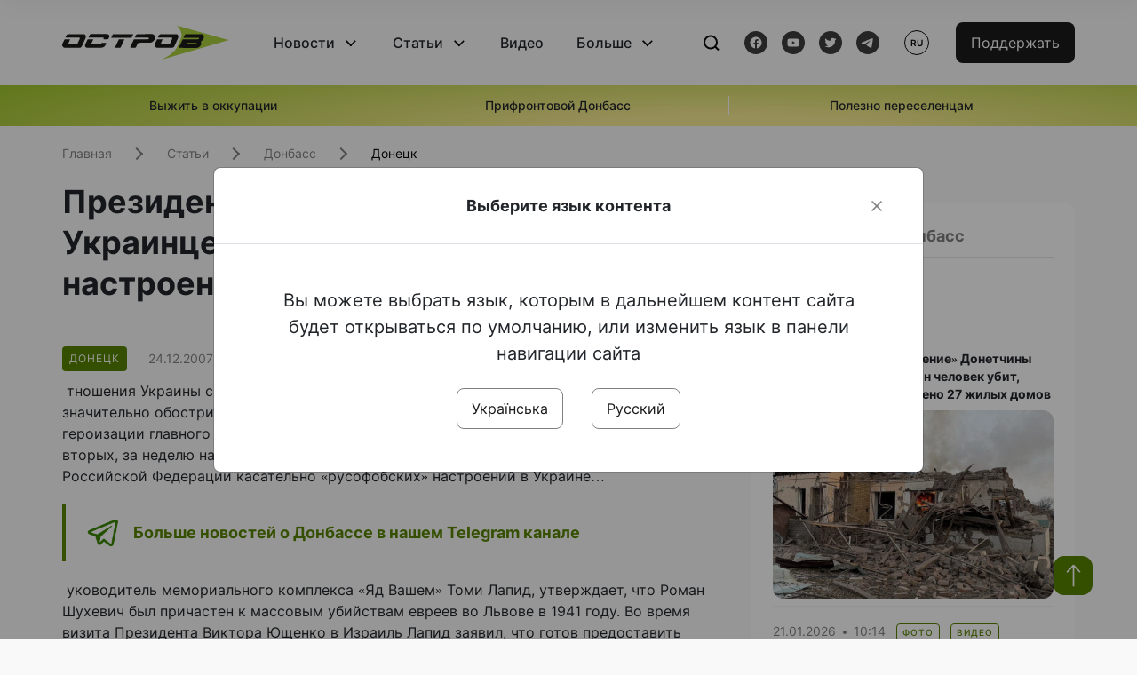

--- FILE ---
content_type: text/html; charset=UTF-8
request_url: https://www.ostro.org/ru/articles/prezydent-myrovogo-kongressa-ukrayntsev-a-lozynskyj-rusofobskye-nastroenyya-estestvenny-i8
body_size: 18895
content:

<!DOCTYPE html>
<html lang="ru">
<head>
    <meta charset="utf-8">
    <meta http-equiv="X-UA-Compatible" content="IE=edge">
    <title>Президент Мирового Конгресса Украинцев А. Лозинский: «Русофобские» настроения естественны…» | ОстроВ</title>
    <link rel="apple-touch-icon" sizes="57x57" href="/favicon/apple-icon-57x57.png">
    <link rel="apple-touch-icon" sizes="60x60" href="/favicon/apple-icon-60x60.png">
    <link rel="apple-touch-icon" sizes="72x72" href="/favicon/apple-icon-72x72.png">
    <link rel="apple-touch-icon" sizes="76x76" href="/favicon/apple-icon-76x76.png">
    <link rel="apple-touch-icon" sizes="114x114" href="/favicon/apple-icon-114x114.png">
    <link rel="apple-touch-icon" sizes="120x120" href="/favicon/apple-icon-120x120.png">
    <link rel="apple-touch-icon" sizes="144x144" href="/favicon/apple-icon-144x144.png">
    <link rel="apple-touch-icon" sizes="152x152" href="/favicon/apple-icon-152x152.png">
    <link rel="apple-touch-icon" sizes="180x180" href="/favicon/apple-icon-180x180.png">
    <link rel="icon" type="image/png" sizes="192x192"  href="/favicon/android-icon-192x192.png">
    <link rel="icon" type="image/png" sizes="32x32" href="/favicon/favicon-32x32.png">
    <link rel="icon" type="image/png" sizes="96x96" href="/favicon/favicon-96x96.png">
    <link rel="icon" type="image/png" sizes="16x16" href="/favicon/favicon-16x16.png">
    <link rel="manifest" href="/favicon/manifest.json">
    <meta name="msapplication-TileColor" content="#ffffff">
    <meta name="msapplication-TileImage" content="/favicon/ms-icon-144x144.png">
    <meta name="theme-color" content="##588400">
    <meta name="apple-mobile-web-app-status-bar-style" content="black-translucent">
    <meta name="viewport"
          content="width=device-width, user-scalable=no, initial-scale=1.0, maximum-scale=1.0, minimum-scale=1.0">
    <meta name="csrf-param" content="_csrf-frontend">
<meta name="csrf-token" content="yRo5MJksKIGLEnyep_fQmZwI5OzwRt6Q800UMOWKQV6BI3Ra3Up7tM5rFM3EoI_48GnSrsYVl8PBBXtoq6cNCQ==">
            <meta property="fb:app_id" content="583173016509071">
        <meta name="title" content="Президент Мирового Конгресса Украинцев А. Лозинский: «Русофобские» настроения естественны…» | ОстроВ">
<meta name="description" content="Отношения Украины с как минимум двумя мощными странами в скором времени могут значительно обостриться.">
<meta name="keywords" content="Отношения Украины с как минимум двумя мощными странами в скором времени могут значительно обостриться.">
<meta property="og:title" content="Президент Мирового Конгресса Украинцев А. Лозинский: «Русофобские» настроения естественны…»">
<meta name="twitter:title" content="Президент Мирового Конгресса Украинцев А. Лозинский: «Русофобские» настроения естественны…»">
<meta property="og:type" content="article">
<meta property="og:description" content="Отношения Украины с как минимум двумя мощными странами в скором времени могут значительно обостриться.">
<meta name="twitter:description" content="Отношения Украины с как минимум двумя мощными странами в скором времени могут значительно обостриться.">
<meta property="og:url" content="https://www.ostro.org/ru/articles/prezydent-myrovogo-kongressa-ukrayntsev-a-lozynskyj-rusofobskye-nastroenyya-estestvenny-i8">
<meta property="og:image" content="https://www.ostro.org/upload/share/articles/2022/12/18/og_image_.png?v=1671435930">
<meta name="twitter:image" content="https://www.ostro.org/upload/share/articles/2022/12/18/og_image_.png?v=1671435930">
<meta property="og:image:width" content="1200">
<meta property="og:image:height" content="630">
<meta property="og:image:type" content="image/png">
<link href="https://www.ostro.org/ru/articles/prezydent-myrovogo-kongressa-ukrayntsev-a-lozynskyj-rusofobskye-nastroenyya-estestvenny-i8" rel="alternate" hreflang="ru">
<link type="application/rss+xml" href="https://www.ostro.org/rssfeed/rss.xml" title="ОстроВ - General feed of all materials" rel="alternate">
<link type="application/rss+xml" href="https://www.ostro.org/rssfeed/news.xml" title="ОстроВ - Новости" rel="alternate">
<link type="application/rss+xml" href="https://www.ostro.org/rssfeed/articles.xml" title="ОстроВ - Статьи" rel="alternate">
<link type="application/rss+xml" href="https://www.ostro.org/rssfeed/video.xml" title="ОстроВ - Видео" rel="alternate">
<link type="application/rss+xml" href="https://www.ostro.org/rssfeed/rss_ru.xml" title="ОстроВ - General feed of all materials (Русский)" rel="alternate">
<link type="application/rss+xml" href="https://www.ostro.org/rssfeed/news_ru.xml" title="ОстроВ - Новости (Русский)" rel="alternate">
<link type="application/rss+xml" href="https://www.ostro.org/rssfeed/articles_ru.xml" title="ОстроВ - Статьи (Русский)" rel="alternate">
<link type="application/rss+xml" href="https://www.ostro.org/rssfeed/video_ru.xml" title="ОстроВ - Видео (Русский)" rel="alternate">
<link href="/dist/styles/main.min.css?v=1762335726" rel="stylesheet">
<link href="/css/site.css?v=1739541963" rel="stylesheet">
<script>var newsFeed = "\/ru\/site\/news-feed";</script>    <script type="application/ld+json">{"@context":"https:\/\/schema.org","@graph":[{"@type":"NewsMediaOrganization","@id":"https:\/\/www.ostro.org#organization","name":"ОстроВ","legalName":"ГРОМАДСЬКА ОРГАНІЗАЦІЯ «ЦЕНТР ДОСЛІДЖЕНЬ СОЦІАЛЬНИХ ПЕРСПЕКТИВ ДОНБАСУ»","identifier":"R40-06473","additionalType":"https:\/\/webportal.nrada.gov.ua\/derzhavnyj-reyestr-sub-yektiv-informatsijnoyi-diyalnosti-u-sferi-telebachennya-i-radiomovlennya\/","url":"https:\/\/www.ostro.org\/","logo":{"@type":"ImageObject","url":"https:\/\/www.ostro.org\/dist\/img\/logo\/ostrov_black.svg"},"employee":{"@type":"Person","name":"Сергій Гармаш","jobTitle":"Головний редактор","url":"https:\/\/www.ostro.org\/author\/sergij-garmash-1","sameAs":"https:\/\/www.ostro.org\/author\/sergij-garmash-1"},"email":"info@ostro.org","sameAs":["https:\/\/www.facebook.com\/iaostro","https:\/\/www.youtube.com\/user\/ostroorg","https:\/\/x.com\/ostro_v","https:\/\/t.me\/iaostro","https:\/\/whatsapp.com\/channel\/0029VaqFRXdAojYln5rZTq38"]},{"@type":"WebSite","@id":"https:\/\/www.ostro.org#website","url":"https:\/\/www.ostro.org\/","name":"ОстроВ","inLanguage":"ru"},{"@type":"WebPage","@id":"https:\/\/www.ostro.org\/ru\/articles\/prezydent-myrovogo-kongressa-ukrayntsev-a-lozynskyj-rusofobskye-nastroenyya-estestvenny-i8#webpage","url":"https:\/\/www.ostro.org\/ru\/articles\/prezydent-myrovogo-kongressa-ukrayntsev-a-lozynskyj-rusofobskye-nastroenyya-estestvenny-i8","name":"Президент Мирового Конгресса Украинцев А. Лозинский: «Русофобские» настроения естественны…»","inLanguage":"ru","mainEntity":{"@type":"NewsArticle","@id":"https:\/\/www.ostro.org\/ru\/articles\/prezydent-myrovogo-kongressa-ukrayntsev-a-lozynskyj-rusofobskye-nastroenyya-estestvenny-i8#newsArticle"},"isPartOf":{"@id":"https:\/\/www.ostro.org#website"}},{"@type":"NewsArticle","@id":"https:\/\/www.ostro.org\/ru\/articles\/prezydent-myrovogo-kongressa-ukrayntsev-a-lozynskyj-rusofobskye-nastroenyya-estestvenny-i8#newsArticle","url":"https:\/\/www.ostro.org\/ru\/articles\/prezydent-myrovogo-kongressa-ukrayntsev-a-lozynskyj-rusofobskye-nastroenyya-estestvenny-i8","headline":"Президент Мирового Конгресса Украинцев А. Лозинский: «Русофобские» настроения естественны…»","articleBody":"\u0026nbsp;тношения Украины с как минимум двумя мощными странами в скором времени могут значительно обостриться. Во-первых, речь идет о претензиях израильтян касательно героизации главного командира Украинской повстанческой армии Романа Шухевича, во-вторых, за неделю наша страна получила сразу два сигнала из правительственных кругов Российской Федерации касательно \u0026laquo;русофобских\u0026raquo; настроений в Украине\u0026hellip; \u0026nbsp;уководитель мемориального комплекса \u0026laquo;Яд Вашем\u0026raquo; Томи Лапид, утверждает, что Роман Шухевич был причастен к массовым убийствам евреев во Львове в 1941 году. Во время визита Президента Виктора Ющенко в Израиль Лапид заявил, что готов предоставить Украине документальные подтверждения этого факта. Москва же, словами ее МИДа и Путина сразу после отставки дружественного ей правительства Януковича заговорила о притеснениях русского языка и православной церкви Московского патриархата, и, снова таки, о героизации УПА. \u0026nbsp; связи с этим \u0026laquo;Остров\u0026raquo; обратился к человеку, в силу его обязанностей хорошо осведомленному с международной обстановкой в части ее непосредственного влияния на жизнь украинцев за рубежом. Президент Мирового Конгресса Украинцев господин Аскольд Лозинский любезно согласился ответить на вопросы издания. \u0026nbsp; Господин Лозинский, недавно Министерство иностранных дел России обнародовало заявление касательно распространения русофобских настроений в Украине (http:\/\/ostro.org\/shownews_ks.php?id=44076). Вы не могли бы его прокомментировать? \u0026nbsp; После выборов 2 декабря в РФ весь демократический мир, наконец, понял, что Россия \u0026ndash; это тоталитарное государство. До того времени уже были такие подозрения, на основании даже нескольких убийств (наиболее известные \u0026ndash; это Политковская, Литвиненко). Путинское заявление \u0026ndash; это попытка РФ в форме нападения отвлечь внимание от своей тоталитарной и шовинистичной политики. \u0026laquo;Русофобские\u0026raquo; настроения в сжатом, не свихнутом понимании, к сожалению, естественны, поскольку Россию нужно и бояться, и остерегаться. Она не цивилизованная, тоталитарная, бандитская, лживая. Ее министерства вместе с МИД работают прямо для закрепления власти и для обмана мирового мнения. \u0026nbsp; В этом заявлении отмечается, что правительство РФ прилагает значительные усилия для комфортного проживания украинцев в этом государстве. Российские украинцы действительно ощущают такую заботу? - В России нет ни одной украинской школы или церковного сооружения. Единственную библиотеку украинскую (в Москве) пытаются закрыть или свести до уровня органа российской пропаганды. Население украинцев в РФ по численности совпадает с российским в Украине. Скажите, сколько есть в Украине российских школ, сколько сооружений Московского патриархата? В дополнение ко всему убивают украинских активистов и предпринимателей. Недавно, например, это случилось во Владивостоке, в Туле, Иваново, а правоохранительныеи силовые органы содействуют убийцам. \u0026nbsp; На сегодня парламенты ряда стран приняли резолюции о признании Голодомора. Связаны ли это с работой украинских общин в этих странах? \u0026nbsp; В большинстве случаев \u0026ndash; да, это следствие работы общин с посольствами Украины. Кроме Перу и Эквадора, где нет украинской общины,. Там это является заслугой исключительно дипломатов Украины. Однако сегодняшнее количество \u0026ndash; 14 стран \u0026ndash; это очень мало. Нужно работать. \u0026nbsp; Что даст Украине признание тем или иным количеством стран мира Голодомора? \u0026nbsp; С моральной точки зрения это будет почтение памяти жертв. С политической это будет признание, что только независимая и демократическая Украина может обеспечить благополучие украинскому народу, и поэтому нужно такое государство поддерживать. \u0026nbsp; Сегодня в Украине, в частности, в Донецкой области, ведется дискуссия о переименовании населенных пунктов, улиц, площадей и т.д., названных в честь советских деятелей, которые были причастны в свое время к голодоморам и политическим репрессиям в Украине. Донецкие чиновники не спешат присоединяться к процессу переименования, поскольку, по их словам, городу не хватает средств. Могло бы, например, украинское сообщество за границей помочь Донецку в этом деле? \u0026nbsp; Аргумент, что не хватает средств \u0026ndash; это прямое шутовство и демагогия для того, чтоб оставить старые названия. Пусть обратятся к богатым \u0026laquo;новым украинцам\u0026raquo; в Донецке \u0026ndash; к Ахметову, Януковичу, \u0026ndash; которые своим вкладом могли бы помочь, если они действительно украинские патриоты. Все без исключения должны осудить прошлое как трагедию нашего народа. \u0026nbsp; В прошлом месяце федеральный апелляционный суд города Чикаго принял решение о депортации Осипа Фирищака, который якобы \u0026laquo;сыграл центральную роль\u0026raquo; в убийстве более, чем ста евреев. Известно ли Вам что-нибудь об этом человеке? Какая судьба его ожидает? \u0026nbsp; Не знаком с этим делом. Однако я против гражданских процессов денатурализации (принудительное лишение гражданства. \u0026ndash; \u0026laquo;Остров\u0026raquo;) и депортации (принудительное выселение. \u0026ndash; \u0026laquo;Остров\u0026raquo;), которые инициирует правительство США без обеспечения конституционных прав подсудимого. Потеря гражданства, а то и выселение, и вместе с тем потеря государственной пенсии \u0026ndash; это не меньшее наказание, чем заключение. Кстати, сам закон, под которым проходят такого рода дела, \u0026ndash; политический и неоднозначный, потому что устроен вследствие еврейского лобби и действует только против неевреев. Нет ни одного случая, чтобы Департамент юстиции США инициировал дело против еврейского \u0026laquo;капо\u0026raquo;, который издевался над представителями собственного народа. \u0026nbsp; Вы инициировали судебный иск против бывшего вице-премьер-министра Дмитрия Табачника и Кабинета министров касательно заявления Табачника о награждении главного командира УПА Романа Шухевича железным крестом из рук Гитлера. Как продвигается это дело? Изменится ли что-либо в связи с тем, что Кабмина Виктора Януковича больше не существует? \u0026nbsp; Истцом по этому делу является сын главного командира, Юрий Шухевич. Я просто содействую финансово и советом. Нужно спросить господина Шухевича о подробностях. Касательно отсутствия Кабмина Януковича, то, как я понимаю, семья Шухевичей судится с Табачником как с физическим лицом. \u0026nbsp; Руководитель мемориального комплекса \u0026laquo;Яд Вашем\u0026raquo; в Израиле подчеркивает, что готов предоставить Украине документы, которые свидетельствуют об участии Романа Шухевича в еврейских погромах. Если такие документы действительно существуют\u0026hellip; \u0026nbsp; Зная биографию Романа Шухевича я считаю утверждения руководителя \u0026laquo;Яд Вашем\u0026raquo; не только блефом, но и клеветой. Пусть дает документы для анализа, а одновременно пусть извинится перед нашим народом за преступления своих национальных братьев во время Голодомора 1932-33 годов. Кстати, сегодня есть предложение СБУ рассматривать роль ОУН-УПА вместе с Израилем, а также участие евреев в силовых структурах СССР и УССР с начала их существования. \u0026nbsp; Вы известны своим негативным отношением к Партии регионов и Виктору Януковичу лично. Но, как бы там ни было, эта сила, и этот человек, представляет более трети украинских избирателей\u0026hellip; Ваше негативное отношение проецируется с ПР на всех \u0026laquo;схидняков\u0026raquo;? - Я не согласен с программой ПР, в частности, со сближением с РФ или предоставлением русскому языку статуса государственного. Негативно отношусь к ее представителям, которые в качестве государственных деятелей выступают на языке чужой страны. Касательно Виктора Януковича, мне приятно было с ним встретиться, когда он впервые был премьер-министром. Однако после он балотировался на Президента и пытался \u0026laquo;украсть\u0026raquo; выборы. Я прямо думаю, что он должен предстать перед судом, а возможно \u0026ndash; и посидеть в тюрьме. \u0026laquo;Схидняков\u0026raquo; люблю и презираю так же, как и \u0026laquo;захидняков\u0026raquo;. Презираю первого Президента восстановленного украинского государства Леонида Кравчука, потому что думаю, что он запятнал историю нашего государства своим поведением, хоть он и \u0026laquo;захидняк\u0026raquo;. А коммунистов всех презираю, независимо от территориального происхождения. \u0026nbsp;","name":"Президент Мирового Конгресса Украинцев А. Лозинский: «Русофобские» настроения естественны…»","description":"\u0026nbsp;тношения Украины с как минимум двумя мощными странами в скором времени могут значительно обостриться. Во-первых, речь идет о претензиях израильтян касательно героизации главного командира Украинской повстанческой армии Романа Шухевича,","inLanguage":"ru","datePublished":"2007-12-24T14:31:00+02:00","dateModified":"2022-12-19T09:45:30+02:00","mainEntityOfPage":{"@type":"WebPage","@id":"https:\/\/www.ostro.org\/ru\/articles\/prezydent-myrovogo-kongressa-ukrayntsev-a-lozynskyj-rusofobskye-nastroenyya-estestvenny-i8#webpage"},"publisher":{"@id":"https:\/\/www.ostro.org#organization"},"isPartOf":{"@id":"https:\/\/www.ostro.org#website"},"editor":{"@type":"Person","name":"Сергій Гармаш","jobTitle":"Головний редактор","url":"https:\/\/www.ostro.org\/author\/sergij-garmash-1","sameAs":"https:\/\/www.ostro.org\/author\/sergij-garmash-1"},"author":{"@type":"Organization","name":"ОстроВ"},"image":{"@type":"ImageObject","url":"https:\/\/www.ostro.org\/upload\/share\/articles\/2022\/12\/18\/og_image_.png","width":1200,"height":630}}]}</script>   
    <script async src="https://securepubads.g.doubleclick.net/tag/js/gpt.js"></script>
<script>
  window.googletag = window.googletag || {cmd: []};
  googletag.cmd.push(function() {
    googletag.defineSlot('/21688950999/Main_page_upper_articles', [[872, 125], [728, 90], [750, 100]], 'div-gpt-ad-1681369194137-0').addService(googletag.pubads());
    googletag.pubads().enableSingleRequest();
    googletag.enableServices();
  });
</script>

<script async src="https://securepubads.g.doubleclick.net/tag/js/gpt.js"></script>
<script>
  window.googletag = window.googletag || {cmd: []};
  googletag.cmd.push(function() {
    googletag.defineSlot('/21688950999/Main_in_artices', [[872, 125], [728, 90], [750, 100]], 'div-gpt-ad-1681369667713-0').addService(googletag.pubads());
    googletag.pubads().enableSingleRequest();
    googletag.enableServices();
  });
</script>

<script async src="https://securepubads.g.doubleclick.net/tag/js/gpt.js"></script>
<script>
  window.googletag = window.googletag || {cmd: []};
  googletag.cmd.push(function() {
    googletag.defineSlot('/21688950999/Nad_lentoi', [[300, 250], 'fluid', [364, 280], [240, 400], [424, 280], [250, 250], [336, 280], [200, 200], [250, 360], [300, 100], [280, 280]], 'div-gpt-ad-1683641197311-0').addService(googletag.pubads());
    googletag.pubads().enableSingleRequest();
    googletag.pubads().collapseEmptyDivs();
    googletag.enableServices();
  });
</script>

<script async src="https://securepubads.g.doubleclick.net/tag/js/gpt.js"></script>
<script>
  window.googletag = window.googletag || {cmd: []};
  googletag.cmd.push(function() {
    googletag.defineSlot('/21688950999/Nad_lentoi_mobile', [[300, 250], [424, 280], [364, 280], [280, 280], [300, 100], [200, 200], 'fluid', [250, 250], [250, 360], [240, 400], [336, 280]], 'div-gpt-ad-1683641254420-0').addService(googletag.pubads());
    googletag.pubads().enableSingleRequest();
    googletag.pubads().collapseEmptyDivs();
    googletag.enableServices();
  });
</script>

<script async src="https://securepubads.g.doubleclick.net/tag/js/gpt.js"></script>
<script>
  window.googletag = window.googletag || {cmd: []};
  googletag.cmd.push(function() {
    googletag.defineSlot('/469082444/newsite_300_250_nad_lentoi', [300, 250], 'div-gpt-ad-1678699630159-0').addService(googletag.pubads());
    googletag.pubads().enableSingleRequest();
    googletag.enableServices();
  });
</script>
<script async src="https://securepubads.g.doubleclick.net/tag/js/gpt.js"></script>
<script>
  window.googletag = window.googletag || {cmd: []};
  googletag.cmd.push(function() {
    googletag.defineSlot('/469082444/newsite_300_250_lenta2_after_news', [300, 250], 'div-gpt-ad-1673600014699-0').addService(googletag.pubads());
    googletag.pubads().enableSingleRequest();
    googletag.enableServices();
  });


</script>
<script async src="https://securepubads.g.doubleclick.net/tag/js/gpt.js"></script>
<script>
  window.googletag = window.googletag || {cmd: []};
  googletag.cmd.push(function() {
    googletag.defineSlot('/469082444/newsite_300_250_lenta3_after_pr', [300, 250], 'div-gpt-ad-1673600160800-0').addService(googletag.pubads());
    googletag.pubads().enableSingleRequest();
    googletag.enableServices();
  });
</script>
<script async src="https://securepubads.g.doubleclick.net/tag/js/gpt.js"></script>
<script>
  window.googletag = window.googletag || {cmd: []};
  googletag.cmd.push(function() {
    googletag.defineSlot('/469082444/newsite_main_pered_statti', [[220, 90], [720, 90], [728, 90]], 'div-gpt-ad-1673601097112-0').addService(googletag.pubads());
    googletag.pubads().enableSingleRequest();
    googletag.enableServices();
  });
</script>    <!-- Google tag (gtag.js) -->
<script async src="https://www.googletagmanager.com/gtag/js?id=G-C62TWCLQ2W"></script>
<script>
  window.dataLayer = window.dataLayer || [];
  function gtag(){dataLayer.push(arguments);}
  gtag('js', new Date());

  gtag('config', 'G-C62TWCLQ2W');
</script>
<!-- Google tag (gtag.js) -->
<script async src="https://www.googletagmanager.com/gtag/js?id=UA-26023455-1"></script>
<script>
  window.dataLayer = window.dataLayer || [];
  function gtag(){dataLayer.push(arguments);}
  gtag('js', new Date());

  gtag('config', 'UA-26023455-1');
</script>    <style>
        .fb_iframe_widget_fluid span, iframe.fb_ltr,.fb_iframe_widget_lift{
            width: 100% !important;
        }
    </style>
</head>
<body class="single-post ru" data-lang="ru">
    <div id="fb-root"></div>
    <script>
        window.fbAsyncInit = function () {
            FB.init({
                appId: '583173016509071',
                cookie: true,
                xfbml: true,
                version: 'v15.0'
            });
            FB.AppEvents.logPageView();
        };
        (function (d, s, id) {
            var js, fjs = d.getElementsByTagName(s)[0];
            if (d.getElementById(id)) {
                return;
            }
            js = d.createElement(s);
            js.id = id;
            js.async = true;
            js.src = "https://connect.facebook.net/ru_RU/sdk.js";
            fjs.parentNode.insertBefore(js, fjs);
        }(document, 'script', 'facebook-jssdk'));
    </script>


    <script>
        window.fbAsyncInit = function() {
            FB.init({
                appId: '583173016509071',
                autoLogAppEvents : true,
                xfbml            : true,
                version          : 'v15.0'
            });
        };
    </script>
    <script async defer crossorigin="anonymous" src="https://connect.facebook.net/ru_RU/sdk.js"></script>

<header class="header page-wrapper">
    <div class="container">
        <div class="row">
            <div class="col-12 header__wrapper">
                <div class="header__icons">
                    <div class="main-logo">
                        <a href="/ru" class="main-logo__link">
                            <img src="/dist/img/sprites/ostrov_black.svg" alt="">
                        </a>
                    </div>
                </div>

                <nav class="header__wrapper-links">
                    <ul class="header__links"><li class='elements_17  header__link'><a  class='header__link__item header__link-event link_styled' href='/ru/news'>Новости</a><div class="dropdown-menu "><div class="container"><ul class="" id="pp-17"><li class='elements_18  '><a  class='header__link' href='/ru/news'>Все новости</a></li><li class='elements_19  '><a  class='header__link' href='/ru/news/country'>Страна</a></li><li class='elements_20  '><a  class='header__link' href='/ru/news/donbas'>Донбасс</a></li></ul></li><li class='elements_22  header__link'><a  class='header__link__item header__link-event link_styled' href='/ru/articles'>Статьи</a><div class="dropdown-menu "><div class="container"><ul class="" id="pp-22"><li class='elements_23  '><a  class='header__link' href='/ru/articles'>Все статьи</a></li><li class='elements_24  '><a  class='header__link' href='/ru/articles/country'>Страна</a></li><li class='elements_25  '><a  class='header__link' href='/ru/articles/donbas'>Донбасс</a></li></ul></li><li class='elements_26  header__link'><a  class='header__link__item link_styled' href='/ru/video'>Видео</a></li><li class='elements_28  header__link'><a  class='header__link__item header__link-event link_styled' href='ru/more'>Больше</a><div class="dropdown-menu "><div class="container"><ul class="" id="pp-28"><li class='elements_48  '><a  class='header__link' href='/ru/opinions'>Мнения</a></li><li class='elements_30  '><a  class='header__link' href='/ru/poll'>Опросы</a></li><li class='elements_29  '><a  class='header__link' href='/ru/press-releases'>Пресс-релизы</a></li><li class='elements_32  '><a  class='header__link' href='/ru/archive'>Архив</a></li></ul></li></ul>                </nav>
                <div class="header__buttons">
                    <div class="header-search">
                        <div class="header-search__icon">
                            <img src="/dist/img/sprites/search.svg" alt="">
                        </div>
                    </div>
                    <div class="header-social">
                    
    <a href="https://www.facebook.com/iaostro" target="_blank">
        <div class="header-social__btn fb-head"></div>
    </a>
    <a href="https://www.youtube.com/user/ostroorg/" target="_blank">
        <div class="header-social__btn youtube-head"></div>
    </a>
    <a href="https://twitter.com/ostro_v" target="_blank">
        <div class="header-social__btn twitter-head"></div>
    </a>
    <a href="https://t.me/iaostro" target="_blank">
        <div class="header-social__btn telegram-head"></div>
    </a>

                    </div>
                    <div class="header-lang__button">
                        <div class="lang-button">ru</div><div class="lang-button__dropdown" style="top: -200px"><ul><li><a  href='/?changeLang=ua'>ua</a></li><li><a href='/ru/articles/prezydent-myrovogo-kongressa-ukrayntsev-a-lozynskyj-rusofobskye-nastroenyya-estestvenny-i8?changeLang=ru'>ru</a></li><li><a href='https://www.ostro.info/' target='_blank' rel='nofollow'>EN</a></li></ul></div>                    </div>
                    <div class="payment-buttons-header payment-buttons-header-hide-mobile">
                        <button type="button" class="btn btn-primary">
                            <span id="loader_btn_monobank" style="margin-right: 10px" class="spinner-border spinner-border-sm d-none" role="status" aria-hidden="true"></span>
                            <a href="/donate">Поддержать</a>
                        </button>    
                    </div>    
                    <div class="header__burger">
                        <div class="header__burger-btn"></div>
                    </div>
                </div>
                <div class="header-search__input">
                    <div class="container">
                        <form action="/ru/search" class="search-form">
                        <div class="custom-input">
                            <input class="header-input" type="text" name="q" placeholder="Поиск материала" required minlength="3">
                            <button type="submit" class="btn btn-primary btn-search">Искать</button>
                            <span class="close-search"></span>
                        </div>
                        </form>
                    </div>
                </div>
            </div>
        </div>
    </div>
</header>
<div class="menu__mob-opened">
    <div class="container">
        <ul class="menu__links"><li class='elements_17  menu__link'><a  class='menu__link-title menu__link-sub' href='/ru/news'>Новости</a><ul class="menu__sub" id="pp-17"><li class='elements_18 menu__sub-item '><a  class='' href='/ru/news'>Все новости</a></li><li class='elements_19 menu__sub-item '><a  class='' href='/ru/news/country'>Страна</a></li><li class='elements_20 menu__sub-item '><a  class='' href='/ru/news/donbas'>Донбасс</a></li></ul></li><li class='elements_22  menu__link'><a  class='menu__link-title menu__link-sub' href='/ru/articles'>Статьи</a><ul class="menu__sub" id="pp-22"><li class='elements_23 menu__sub-item '><a  class='' href='/ru/articles'>Все статьи</a></li><li class='elements_24 menu__sub-item '><a  class='' href='/ru/articles/country'>Страна</a></li><li class='elements_25 menu__sub-item '><a  class='' href='/ru/articles/donbas'>Донбасс</a></li></ul></li><li class='elements_26 menu__sub-item menu__link'><a  class='header__link__item link_styled' href='/ru/video'>Видео</a></li><li class='elements_28  menu__link'><a  class='menu__link-title menu__link-sub' href='ru/more'>Больше</a><ul class="menu__sub" id="pp-28"><li class='elements_48 menu__sub-item '><a  class='' href='/ru/opinions'>Мнения</a></li><li class='elements_30 menu__sub-item '><a  class='' href='/ru/poll'>Опросы</a></li><li class='elements_29 menu__sub-item '><a  class='' href='/ru/press-releases'>Пресс-релизы</a></li><li class='elements_32 menu__sub-item '><a  class='' href='/ru/archive'>Архив</a></li></ul></li></ul>        <div class="header-social mob-social">
            
    <a href="https://www.facebook.com/iaostro" target="_blank">
        <div class="header-social__btn fb-head"></div>
    </a>
    <a href="https://www.youtube.com/user/ostroorg/" target="_blank">
        <div class="header-social__btn youtube-head"></div>
    </a>
    <a href="https://twitter.com/ostro_v" target="_blank">
        <div class="header-social__btn twitter-head"></div>
    </a>
    <a href="https://t.me/iaostro" target="_blank">
        <div class="header-social__btn telegram-head"></div>
    </a>

        </div>
    </div>
</div>                    <div class="main-slider">
            <div class="page-wrapper">
                <div class="container">
                    <div class="swiper ">
                        <div class="swiper-wrapper">
                                                                                                <div class="swiper-slide swiper-header-slide position_center">
                                        <a href=" https://www.ostro.org/tag/vyzhyty-v-okupatsiyi">
                                            <div class="swiper-slide__content">
                                                <h6></h6>
                                                <p class="t3">
                                                    Выжить в оккупации                                                </p>
                                            </div>
                                        </a>
                                    </div>
                                                                                                                                <div class="swiper-slide swiper-header-slide position_center">
                                        <a href=" https://www.ostro.org/tag/pryfrontovyj-donbas">
                                            <div class="swiper-slide__content">
                                                <h6></h6>
                                                <p class="t3">
                                                    Прифронтовой Донбасс                                                </p>
                                            </div>
                                        </a>
                                    </div>
                                                                                                                                <div class="swiper-slide swiper-header-slide position_center">
                                        <a href=" https://www.ostro.org/tag/korysno-pereselentsyam">
                                            <div class="swiper-slide__content">
                                                <h6></h6>
                                                <p class="t3">
                                                    Полезно переселенцам                                                </p>
                                            </div>
                                        </a>
                                    </div>
                                                                                    </div>
                        <div class="swiper-pagination"></div>
                    </div>
                </div>
            </div>
        </div>
    <div class="page-wrapper">
    <div class="container page-container article">
        <nav aria-label="breadcrumb">
    <ul itemscope itemtype="https://schema.org/BreadcrumbList" class="breadcrumb"><li class=" breadcrumb__item" itemprop="itemListElement" itemscope itemtype="https://schema.org/ListItem"><a class="" href="/ru" itemprop="item"><span itemprop="name">Главная</span><meta itemprop="position" content="0"></a></li><li class=" breadcrumb__item" itemprop="itemListElement" itemscope itemtype="https://schema.org/ListItem"><a href="/ru/articles" itemprop="item"><span itemprop="name">Статьи</span><meta itemprop="position" content="1"></a></li><li class=" breadcrumb__item" itemprop="itemListElement" itemscope itemtype="https://schema.org/ListItem"><a class="breadcrumbs-list__link" href="/ru/articles/donbas" itemprop="item"><span itemprop="name">Донбасс</span><meta itemprop="position" content="2"></a></li><li class=" breadcrumb__item" itemprop="itemListElement" itemscope itemtype="https://schema.org/ListItem"><a class="breadcrumbs-list__link" href="/ru/articles/donbas/donetsk" itemprop="item"><span itemprop="name">Донецк</span><meta itemprop="position" content="3"></a></li></ul itemscope itemtype="https://schema.org/BreadcrumbList"></nav>
        <div class="row">
            <section class="col-sm-12 col-md-7 col-lg-8 col-xl-8 page-content">
                <div class="banner-block" id="banner-13"><!-- /21688950999/Nad_lentoi_mobile -->
<div id='div-gpt-ad-1683641254420-0' style='min-width: 200px; min-height: 100px;'>
  <script>
    googletag.cmd.push(function() { googletag.display('div-gpt-ad-1683641254420-0'); });
  </script>
</div></div>                <h1 class="article__title">Президент Мирового Конгресса Украинцев А. Лозинский: «Русофобские» настроения естественны…»</h1>
                                <div class="article__info">
                    <div class="article__desc">
                                                    <div class="tags">
                                
                                                                                                                <div class="tag article__tag">Донецк</div>
                                                                                                </div>
                                                <div class="main-news__item__info">
                            <div class="main-news__item__date">24.12.2007</div>
                            <div class="main-news__item__time">14:31</div>
                        </div>
                        <div class="article__views">14896</div>
                    </div>

                    
                                                                                </div>
                                                <!--                <h4 class="article__summery">-->
                <!--                    -->                <!--                </h4>-->
                                <div class="article__content">
                    <p class="" >&nbsp;тношения Украины с как минимум двумя мощными странами в скором времени могут значительно обостриться. Во-первых, речь идет о претензиях израильтян касательно героизации главного командира Украинской повстанческой армии Романа Шухевича, во-вторых, за неделю наша страна получила сразу два сигнала из правительственных кругов Российской Федерации касательно &laquo;русофобских&raquo; настроений в Украине&hellip; </p><div class="banner-block" id="banner-18"><p><a class="share-block" href="https://t.me/iaostro" target="_blank" rel="noopener"> <img style="width: 36px; height: auto" src="/upload/media/2023/05/19/tg1.png">Больше новостей о Донбассе в нашем Telegram канале</a></p></div>
<p>&nbsp;уководитель мемориального комплекса &laquo;Яд Вашем&raquo; Томи Лапид, утверждает, что Роман Шухевич был причастен к массовым убийствам евреев во Львове в 1941 году. Во время визита Президента Виктора Ющенко в Израиль Лапид заявил, что готов предоставить Украине документальные подтверждения этого факта. Москва же, словами ее МИДа и Путина сразу после отставки дружественного ей правительства Януковича заговорила о притеснениях русского языка и православной церкви Московского патриархата, и, снова таки, о героизации УПА. </p>
<p>&nbsp; связи с этим &laquo;Остров&raquo; обратился к человеку, в силу его обязанностей хорошо осведомленному с международной обстановкой в части ее непосредственного влияния на жизнь украинцев за рубежом. Президент Мирового Конгресса Украинцев господин Аскольд Лозинский любезно согласился ответить на вопросы издания. </p>
<p>&nbsp; Господин Лозинский, недавно Министерство иностранных дел России обнародовало заявление касательно распространения русофобских настроений в Украине (http://ostro.org/shownews_ks.php?id=44076). Вы не могли бы его прокомментировать? </p>
<p>&nbsp; После выборов 2 декабря в РФ весь демократический мир, наконец, понял, что Россия &ndash; это тоталитарное государство. До того времени уже были такие подозрения, на основании даже нескольких убийств (наиболее известные &ndash; это Политковская, Литвиненко). Путинское заявление &ndash; это попытка РФ в форме нападения отвлечь внимание от своей тоталитарной и шовинистичной политики. &laquo;Русофобские&raquo; настроения в сжатом, не свихнутом понимании, к сожалению, естественны, поскольку Россию нужно и бояться, и остерегаться. Она не цивилизованная, тоталитарная, бандитская, лживая. Ее министерства вместе с МИД работают прямо для закрепления власти и для обмана мирового мнения. </p>
<p>&nbsp; В этом заявлении отмечается, что правительство РФ прилагает значительные усилия для комфортного проживания украинцев в этом государстве. Российские украинцы действительно ощущают такую заботу? </p>
<p>- В России нет ни одной украинской школы или церковного сооружения. Единственную библиотеку украинскую (в Москве) пытаются закрыть или свести до уровня органа российской пропаганды. Население украинцев в РФ по численности совпадает с российским в Украине. Скажите, сколько есть в Украине российских школ, сколько сооружений Московского патриархата? В дополнение ко всему убивают украинских активистов и предпринимателей. Недавно, например, это случилось во Владивостоке, в Туле, Иваново, а правоохранительныеи силовые органы содействуют убийцам.</p>
<p>&nbsp; На сегодня парламенты ряда стран приняли резолюции о признании Голодомора. Связаны ли это с работой украинских общин в этих странах? </p>
<p>&nbsp; В большинстве случаев &ndash; да, это следствие работы общин с посольствами Украины. Кроме Перу и Эквадора, где нет украинской общины,. Там это является заслугой исключительно дипломатов Украины. Однако сегодняшнее количество &ndash; 14 стран &ndash; это очень мало. Нужно работать. </p>
<p>&nbsp; Что даст Украине признание тем или иным количеством стран мира Голодомора? </p>
<p>&nbsp; С моральной точки зрения это будет почтение памяти жертв. С политической это будет признание, что только независимая и демократическая Украина может обеспечить благополучие украинскому народу, и поэтому нужно такое государство поддерживать. </p>
<p>&nbsp; Сегодня в Украине, в частности, в Донецкой области, ведется дискуссия о переименовании населенных пунктов, улиц, площадей и т.д., названных в честь советских деятелей, которые были причастны в свое время к голодоморам и политическим репрессиям в Украине. Донецкие чиновники не спешат присоединяться к процессу переименования, поскольку, по их словам, городу не хватает средств. Могло бы, например, украинское сообщество за границей помочь Донецку в этом деле? </p>
<p>&nbsp; Аргумент, что не хватает средств &ndash; это прямое шутовство и демагогия для того, чтоб оставить старые названия. Пусть обратятся к богатым &laquo;новым украинцам&raquo; в Донецке &ndash; к Ахметову, Януковичу, &ndash; которые своим вкладом могли бы помочь, если они действительно украинские патриоты. Все без исключения должны осудить прошлое как трагедию нашего народа. </p>
<p>&nbsp; В прошлом месяце федеральный апелляционный суд города Чикаго принял решение о депортации Осипа Фирищака, который якобы &laquo;сыграл центральную роль&raquo; в убийстве более, чем ста евреев. Известно ли Вам что-нибудь об этом человеке? Какая судьба его ожидает? </p>
<p>&nbsp; Не знаком с этим делом. Однако я против гражданских процессов денатурализации (принудительное лишение гражданства. &ndash; &laquo;Остров&raquo;) и депортации (принудительное выселение. &ndash; &laquo;Остров&raquo;), которые инициирует правительство США без обеспечения конституционных прав подсудимого. Потеря гражданства, а то и выселение, и вместе с тем потеря государственной пенсии &ndash; это не меньшее наказание, чем заключение. Кстати, сам закон, под которым проходят такого рода дела, &ndash; политический и неоднозначный, потому что устроен вследствие еврейского лобби и действует только против неевреев. Нет ни одного случая, чтобы Департамент юстиции США инициировал дело против еврейского &laquo;капо&raquo;, который издевался над представителями собственного народа. </p>
<p>&nbsp; Вы инициировали судебный иск против бывшего вице-премьер-министра Дмитрия Табачника и Кабинета министров касательно заявления Табачника о награждении главного командира УПА Романа Шухевича железным крестом из рук Гитлера. Как продвигается это дело? Изменится ли что-либо в связи с тем, что Кабмина Виктора Януковича больше не существует? </p>
<p>&nbsp; Истцом по этому делу является сын главного командира, Юрий Шухевич. Я просто содействую финансово и советом. Нужно спросить господина Шухевича о подробностях. Касательно отсутствия Кабмина Януковича, то, как я понимаю, семья Шухевичей судится с Табачником как с физическим лицом. </p>
<p>&nbsp; Руководитель мемориального комплекса &laquo;Яд Вашем&raquo; в Израиле подчеркивает, что готов предоставить Украине документы, которые свидетельствуют об участии Романа Шухевича в еврейских погромах. Если такие документы действительно существуют&hellip; </p>
<p>&nbsp; Зная биографию Романа Шухевича я считаю утверждения руководителя &laquo;Яд Вашем&raquo; не только блефом, но и клеветой. Пусть дает документы для анализа, а одновременно пусть извинится перед нашим народом за преступления своих национальных братьев во время Голодомора 1932-33 годов. Кстати, сегодня есть предложение СБУ рассматривать роль ОУН-УПА вместе с Израилем, а также участие евреев в силовых структурах СССР и УССР с начала их существования. </p>
<p>&nbsp; Вы известны своим негативным отношением к Партии регионов и Виктору Януковичу лично. Но, как бы там ни было, эта сила, и этот человек, представляет более трети украинских избирателей&hellip; Ваше негативное отношение проецируется с ПР на всех &laquo;схидняков&raquo;? </p>
<p>- Я не согласен с программой ПР, в частности, со сближением с РФ или предоставлением русскому языку статуса государственного. Негативно отношусь к ее представителям, которые в качестве государственных деятелей выступают на языке чужой страны. Касательно Виктора Януковича, мне приятно было с ним встретиться, когда он впервые был премьер-министром. Однако после он балотировался на Президента и пытался &laquo;украсть&raquo; выборы. Я прямо думаю, что он должен предстать перед судом, а возможно &ndash; и посидеть в тюрьме. &laquo;Схидняков&raquo; люблю и презираю так же, как и &laquo;захидняков&raquo;. Презираю первого Президента восстановленного украинского государства Леонида Кравчука, потому что думаю, что он запятнал историю нашего государства своим поведением, хоть он и &laquo;захидняк&raquo;. А коммунистов всех презираю, независимо от территориального происхождения.</p><p>
&nbsp;</p>
                </div>
                                                <div class="action rounded">
                    <h3>Раньше «ОстроВ» поддерживали грантодатели. Сегодня нашу независимость сохранит только Ваша поддержка</h3>
                        <a href="/donate" class="btn btn-primary">Поддержать</a>
                </div>
                                <div class="article__footer">
                    <div class="share">
    <p>Поделиться:</p>
    <div class="share-icons">
        <a href="javascript:void(0)" onclick="socialShare('twitter')" class="share-icons__item twitter-head"></a>
        <a href="javascript:void(0)" onclick="socialShare('facebook')" class="share-icons__item fb-head"></a>
        <a href="javascript:void(0)" onclick="socialShare('telegram')" class="share-icons__item telegram-head"></a>
        <a href="javascript:void(0)" onclick="socialShare('viber')" class="share-icons__item viber-head"></a>
        <a href="javascript:void(0)" onclick="socialShare('whatsapp')" class="share-icons__item whatsapp-head"></a>
        <a href="javascript:void(0)" onclick="socialShare('link')" class="share-icons__item link-head">
        </a>
    <span class="copied" id="copied">Скопировано</span>
    </div>
</div>                    
                    <div class="banner-container">
                        <div class="banner-block" id="banner-7"><script async src="https://pagead2.googlesyndication.com/pagead/js/adsbygoogle.js?client=ca-pub-4709105346903522"
     crossorigin="anonymous"></script>
<!-- Adapt_before comments -->
<ins class="adsbygoogle"
     style="display:block"
     data-ad-client="ca-pub-4709105346903522"
     data-ad-slot="9618346392"
     data-ad-format="auto"
     data-full-width-responsive="true"></ins>
<script>
     (adsbygoogle = window.adsbygoogle || []).push({});
</script></div>                                            </div>
                    <!-- fb plugin -->
                    
<div class="facebook-comments">
    <div class="fb-comments" data-width="100%" data-href="https://www.ostro.org/ru/articles/prezydent-myrovogo-kongressa-ukrayntsev-a-lozynskyj-rusofobskye-nastroenyya-estestvenny-i8" data-numposts="5"></div>
</div>

                </div>
                
                <div class="banner-container">
                    <div class="banner-block" id="banner-9"><script async src="https://pagead2.googlesyndication.com/pagead/js/adsbygoogle.js?client=ca-pub-4709105346903522"
     crossorigin="anonymous"></script>
<!-- Adapt_before comments -->
<ins class="adsbygoogle"
     style="display:block"
     data-ad-client="ca-pub-4709105346903522"
     data-ad-slot="9618346392"
     data-ad-format="auto"
     data-full-width-responsive="true"></ins>
<script>
     (adsbygoogle = window.adsbygoogle || []).push({});
</script></div>                                    </div>
                <section class="articles rounded">
    <a href="/ru/articles">
    <h3 class="section-header">Статьи</h3>
    </a>

            <a href="/ru/articles/dlya-uluchshenyya-patryotycheskogo-vospytanyya-mynysterstvo-oborony-rossyy-napravyt-v-shkoly-svoyh-i545428 " class="articles__item">
    <div class="articles__item__img  rounded">
        <img src="https://www.ostro.org/upload/articles/2026/01/18/children_312x180.jpg?v=1768768257" alt="" title="Для улучшения патриотического воспитания Министерство обороны России направит в школы своих комиссаров? Обзор СМИ оккупированного Донбасса">                    <div class="category-group">
                                      <span class="tag ">Донбасс</span>
                            </div>
            </div>
    <div class="articles__item__content ">
        <div class="main-news__item__info">
            <div class="main-news__item__date">18.01.2026</div>
            <div class="main-news__item__time">22:32</div>
        </div>
        <h4>Для улучшения патриотического воспитания Министерство обороны России направит в школы своих комиссаров? Обзор СМИ оккупированного Донбасса</h4>
                    <div class="articles__item__text">Вместе с последними порциями новогодних оливье и селедки "под шубой" в СМИ оккупированного Донбасса закончился и оптимизм в отношении многочисленных пожеланий и обещаний московских и местных чиновников. Внезапно выяснилось, что почти за четыре года...</div>
            </div>
</a>            <a href="/ru/articles/korotkoe-schaste-luganskyj-dnevnyk-i545144 " class="articles__item">
    <div class="articles__item__img  rounded">
        <img src="https://www.ostro.org/upload/articles/2026/01/15/8270575770-5341974007-b_312x180.jpg?v=1768478479" alt="" title="«Короткое счастье». Луганский дневник">                    <div class="category-group">
                                      <span class="tag ">Луганск</span>
                            </div>
            </div>
    <div class="articles__item__content ">
        <div class="main-news__item__info">
            <div class="main-news__item__date">15.01.2026</div>
            <div class="main-news__item__time">20:00</div>
        </div>
        <h4>«Короткое счастье». Луганский дневник</h4>
                    <div class="articles__item__text">Мне навстречу едет машина-холодильник с табличкой "200". Их очень много по городу. Эта маленькая, уютная. И табличка «200» на лобовом стекле в обрамлении новогодней гирлянды…</div>
            </div>
</a>            <a href="/ru/articles/zavershenye-svo-budet-vosprynymatsya-trampom-kak-vozmozhnost-zaklyuchenyya-vygodnyh-sdelok-s-i545032 " class="articles__item">
    <div class="articles__item__img  rounded">
        <img src="https://www.ostro.org/upload/articles/2026/01/14/293c34_312x180.jpg?v=1768392994" alt="" title="«Завершение СВО будет восприниматься Трампом как возможность заключения выгодных сделок с Кремлем». Российские СМИ об Украине">                    <div class="category-group">
                                      <span class="tag ">Мир</span>
                            </div>
            </div>
    <div class="articles__item__content ">
        <div class="main-news__item__info">
            <div class="main-news__item__date">14.01.2026</div>
            <div class="main-news__item__time">14:06</div>
        </div>
        <h4>«Завершение СВО будет восприниматься Трампом как возможность заключения выгодных сделок с Кремлем». Российские СМИ об Украине</h4>
                    <div class="articles__item__text">Именно Европа неизбежно станет главным проигравшим в сценарии завершения СВО на российских условиях. Перспектива того, что в 2026 году там возникнет готовность признать свое поражение и переосмыслить свой устоявшийся подход к Москве, пока выглядит...</div>
            </div>
</a>    
    <a href="/ru/articles" class="text-link all-articles">Все статьи</a>


</section>
            </section>
            <aside class="col-sm-12 col-md-5 col-lg-4 col-xl-4 aside-panel news-aside">
                <div class="" id="aside-news">
    <div class="banner-block" id="banner-1"><!-- /21688950999/Nad_lentoi -->
<div id='div-gpt-ad-1683641197311-0' style='min-width: 200px; min-height: 100px;'>
  <script>
    googletag.cmd.push(function() { googletag.display('div-gpt-ad-1683641197311-0'); });
  </script>
</div></div>
            
            <div class="news-wrapper rounded">
                <div class="all-news">
                                            <ul class="tabs">
                            <li class="tabs__item ">
                                <a data-cat="" class="tabs__link tabs__link_active news_feed_link" href="#">
                                    Все новости                                </a>
                            </li>
                                                            <li class="tabs__item">
                                    <a data-cat="2" class="tabs__link news_feed_link"
                                       href="#">Донбасс</a>
                                </li>
                                                    </ul>
                                        <div class="aside-news" id="news-feed">
                                                        <h4 class="aside-news__date ">Сегодня</h4>


    <div class="aside-news__item ">
    <a href="/ru/news/rossyjskoe-osvobozhdenye-donetchyny-prodolzhaetsya-eshhe-odyn-chelovek-ubyt-semero-raneny-i545684">
        <div class="theme__desc">
            <div class="main-news__item__info">
                <div class="main-news__item__date">21.01.2026</div>
                <div class="main-news__item__time">10:29</div>
            </div>
                    </div>
        <p class="t6  bold-text">
            Российское «освобождение» Донетчины продолжается: еще один человек убит, семеро ранены, разрушено 27 жилых домов        </p>
                    <div class="aside-news__img rounded">
                <div class="aside-news__overlay"></div>
                <img src="https://www.ostro.org/upload/news/2026/01/21/photo-2026-01-21-09-58-21_376x212.jpg?v=1768983899" alt="" title="Российское «освобождение» Донетчины продолжается: еще один человек убит, семеро ранены, разрушено 27 жилых домов">            </div>
        
    </a>
</div>                                                    

    <div class="aside-news__item ">
    <a href="/ru/news/yz-za-rossyjskyh-obstrelov-v-odesskoj-oblasty-est-postradavshyj-a-v-hersone-kassetnyj-boeprypas-i545678">
        <div class="theme__desc">
            <div class="main-news__item__info">
                <div class="main-news__item__date">21.01.2026</div>
                <div class="main-news__item__time">10:14</div>
            </div>
                                                
<div class="tags-btn">
    <span class="tag-small">Фото</span>
</div>
                                    
<div class="tags-btn">
    <span class="tag-small">Видео</span>
</div>
                                    </div>
        <p class="t6  ">
            Из-за российских обстрелов в Одесской области есть пострадавший, а в Херсоне кассетный боеприпас влетел в комнату        </p>
        
    </a>
</div>                                                    

    <div class="aside-news__item ">
    <a href="/ru/news/putynskye-telekanaly-tsynychno-vrut-chto-udar-po-domu-v-adygee-nanes-ukraynskyj-bespylotnyk-i545679">
        <div class="theme__desc">
            <div class="main-news__item__info">
                <div class="main-news__item__date">21.01.2026</div>
                <div class="main-news__item__time">10:06</div>
            </div>
                                                
<div class="tags-btn">
    <span class="tag-small">ВИДЕОФАКТ</span>
</div>
                                    </div>
        <p class="t6  bold-text">
            Путинские телеканалы цинично врут, что удар по дому в Адыгее нанес украинский беспилотник         </p>
        
    </a>
</div>                                                    

    <div class="aside-news__item ">
    <a href="/ru/news/samolet-trampa-razvernulsya-po-puty-v-davos-grafyk-prezydenta-ssha-v-shvejtsaryy-pod-voprosom-i545676">
        <div class="theme__desc">
            <div class="main-news__item__info">
                <div class="main-news__item__date">21.01.2026</div>
                <div class="main-news__item__time">09:42</div>
            </div>
                    </div>
        <p class="t6  ">
            Самолет Трампа развернулся по пути в Давос - график президента США в Швейцарии под вопросом        </p>
        
    </a>
</div>                                                    

    <div class="aside-news__item ">
    <a href="/ru/news/okkupyrovannye-kremennaya-svatovo-severskodonetsk-lysychansk-bez-sveta-y-otoplenyya-kadrovye-i545674">
        <div class="theme__desc">
            <div class="main-news__item__info">
                <div class="main-news__item__date">21.01.2026</div>
                <div class="main-news__item__time">09:27</div>
            </div>
                    </div>
        <p class="t6  ">
            Оккупированные Кременная, Сватово, Северскодонецк, Лисичанск - без света и отопления, "кадровые ресурсы ограничены"        </p>
        
    </a>
</div>                                                    

    <div class="aside-news__item ">
    <a href="/ru/news/voennye-ssha-zahvatyly-uzhe-sedmoj-tanker-tenevogo-flota-rf-i545672">
        <div class="theme__desc">
            <div class="main-news__item__info">
                <div class="main-news__item__date">21.01.2026</div>
                <div class="main-news__item__time">09:08</div>
            </div>
                                                
<div class="tags-btn">
    <span class="tag-small">Видео</span>
</div>
                                    </div>
        <p class="t6  ">
            Военные США захватили уже седьмой танкер теневого флота РФ        </p>
        
    </a>
</div>                                                    

    <div class="aside-news__item ">
    <a href="/ru/news/zafyksyrovano-popadanye-ballystycheskoj-rakety-y-13-udarnyh-bpla-v-11-lokatsyyah-sbyto-84-bpla-i545670">
        <div class="theme__desc">
            <div class="main-news__item__info">
                <div class="main-news__item__date">21.01.2026</div>
                <div class="main-news__item__time">08:50</div>
            </div>
                                                
<div class="tags-btn">
    <span class="tag-small">Инфографика</span>
</div>
                                    </div>
        <p class="t6  ">
            Зафиксировано попадание баллистической ракеты и 13 ударных БПЛА в 11 локациях, сбито 84 БПЛА - Воздушные силы        </p>
        
    </a>
</div>                                                    

    <div class="aside-news__item ">
    <a href="/ru/news/rossyjskaya-armyya-prymenyla-bolee-7700-dronov-kamykadze-za-sutky-dlya-obstrelov-pozytsyj-vsu-y-i545668">
        <div class="theme__desc">
            <div class="main-news__item__info">
                <div class="main-news__item__date">21.01.2026</div>
                <div class="main-news__item__time">08:39</div>
            </div>
                    </div>
        <p class="t6  ">
            Российская армия применила более 7700 дронов-камикадзе за сутки для обстрелов позиций ВСУ и прифронтовых населенных пунктов - Генштаб        </p>
        
    </a>
</div>                                                    

    <div class="aside-news__item ">
    <a href="/ru/news/vrag-nanes-udar-po-gymnazyy-v-nykolaevskoj-oblasty-kogda-v-ee-ukrytyy-nahodylys-try-desyatka-i545660">
        <div class="theme__desc">
            <div class="main-news__item__info">
                <div class="main-news__item__date">21.01.2026</div>
                <div class="main-news__item__time">08:23</div>
            </div>
                    </div>
        <p class="t6  ">
            Враг нанес удар по гимназии в Николаевской области, когда в ее укрытии находились три десятка учеников и учителей        </p>
        
    </a>
</div>                                                    

    <div class="aside-news__item ">
    <a href="/ru/news/raketa-rossyjskoj-pvo-udaryla-po-zhylomu-rajonu-v-respublyke-adygeya-rf-chyslo-ranenyh-prevysylo-i545656">
        <div class="theme__desc">
            <div class="main-news__item__info">
                <div class="main-news__item__date">21.01.2026</div>
                <div class="main-news__item__time">08:12</div>
            </div>
                                                
<div class="tags-btn">
    <span class="tag-small">Фото</span>
</div>
                                    
<div class="tags-btn">
    <span class="tag-small">Видео</span>
</div>
                                    </div>
        <p class="t6  bold-text">
            Ракета российской ПВО ударила по жилому району в республике Адыгея РФ, число раненых превысило десяток        </p>
                    <div class="aside-news__img rounded">
                <div class="aside-news__overlay"></div>
                <img src="https://www.ostro.org/upload/news/2026/01/21/6749_376x212.jpg?v=1768975642" alt="" title="Ракета российской ПВО ударила по жилому району в республике Адыгея РФ, число раненых превысило десяток">            </div>
        
    </a>
</div>                                                    

    <div class="aside-news__item ">
    <a href="/ru/news/pozhylye-muzhchyna-y-zhenshhyna-ubyty-udarom-bespylotnyka-na-dnepropetrovshhyne-i545654">
        <div class="theme__desc">
            <div class="main-news__item__info">
                <div class="main-news__item__date">21.01.2026</div>
                <div class="main-news__item__time">07:53</div>
            </div>
                                                
<div class="tags-btn">
    <span class="tag-small">Фото</span>
</div>
                                    </div>
        <p class="t6  ">
            Пожилые мужчина и женщина убиты ударом беспилотника на Днепропетровщине        </p>
        
    </a>
</div>                                                    

    <div class="aside-news__item ">
    <a href="/ru/news/vazhnoe-za-noch-i545653">
        <div class="theme__desc">
            <div class="main-news__item__info">
                <div class="main-news__item__date">21.01.2026</div>
                <div class="main-news__item__time">07:37</div>
            </div>
                    </div>
        <p class="t6  bold-text">
            ВАЖНОЕ ЗА НОЧЬ        </p>
                    <div class="aside-news__img rounded">
                <div class="aside-news__overlay"></div>
                <img src="https://www.ostro.org/upload/news/2026/01/21/vag_376x212.jpg?v=1768971196" alt="" title="ВАЖНОЕ ЗА НОЧЬ">            </div>
        
    </a>
</div>                                                    

    <div class="aside-news__item ">
    <a href="/ru/news/vrag-poteryal-eshhe-1170-voennyh-unychtozheno-bolee-1000-bpla-genshtab-i545651">
        <div class="theme__desc">
            <div class="main-news__item__info">
                <div class="main-news__item__date">21.01.2026</div>
                <div class="main-news__item__time">07:24</div>
            </div>
                                                
<div class="tags-btn">
    <span class="tag-small">Инфографика</span>
</div>
                                    </div>
        <p class="t6  ">
            Враг потерял еще 1170 военных, уничтожено более 1000 БПЛА - Генштаб        </p>
        
    </a>
</div>                                                    

    <div class="aside-news__item ">
    <a href="/ru/news/zaporozhe-snova-podverglos-rashystskomu-udaru-i545649">
        <div class="theme__desc">
            <div class="main-news__item__info">
                <div class="main-news__item__date">21.01.2026</div>
                <div class="main-news__item__time">07:10</div>
            </div>
                                                
<div class="tags-btn">
    <span class="tag-small">Фото</span>
</div>
                                    
<div class="tags-btn">
    <span class="tag-small">ВИДЕОФАКТ</span>
</div>
                                    </div>
        <p class="t6  bold-text">
            Запорожье снова подверглось рашистскому удару        </p>
        
    </a>
</div>                                                    

    
                    <h4 class="aside-news__date ">Вчера</h4>
            <div class="aside-news__item ">
    <a href="/ru/news/na-fronte-s-nachala-sutok-proyzoshlo-102-boevyh-stolknovenyya-genshtab-vsu-i545646">
        <div class="theme__desc">
            <div class="main-news__item__info">
                <div class="main-news__item__date">20.01.2026</div>
                <div class="main-news__item__time">23:00</div>
            </div>
                    </div>
        <p class="t6  ">
            На фронте с начала суток произошло 102 боевых столкновения - Генштаб ВСУ        </p>
        
    </a>
</div>                                                    

    <div class="aside-news__item ">
    <a href="/ru/news/renault-budet-proyzvodyt-razvedyvatelnye-bespylotnyky-dlya-ukrayny-smy-i545631">
        <div class="theme__desc">
            <div class="main-news__item__info">
                <div class="main-news__item__date">20.01.2026</div>
                <div class="main-news__item__time">22:50</div>
            </div>
                    </div>
        <p class="t6  ">
            Renault будет производить разведывательные беспилотники для Украины — СМИ        </p>
        
    </a>
</div>                                                    

    <div class="aside-news__item ">
    <a href="/ru/news/zelenskyj-rabota-vozdushnyh-syl-po-shahedam-neudovletvorytelnaya-vyvody-budut-i545638">
        <div class="theme__desc">
            <div class="main-news__item__info">
                <div class="main-news__item__date">20.01.2026</div>
                <div class="main-news__item__time">22:30</div>
            </div>
                    </div>
        <p class="t6  ">
            Зеленский: Работа Воздушных сил по «шахедам» неудовлетворительная, выводы будут        </p>
        
    </a>
</div>                                                    

    <div class="aside-news__item ">
    <a href="/ru/news/v-donetskoj-oblasty-bolnyh-orvy-stalo-menshe-chem-na-proshloj-nedele-i545633">
        <div class="theme__desc">
            <div class="main-news__item__info">
                <div class="main-news__item__date">20.01.2026</div>
                <div class="main-news__item__time">22:10</div>
            </div>
                    </div>
        <p class="t6  ">
            В Донецкой области больных ОРВИ стало меньше, чем на прошлой неделе        </p>
        
    </a>
</div>                                                    

    <div class="aside-news__item ">
    <a href="/ru/news/lukashenko-soglasylsya-prysoedynytsya-k-sovetu-myra-trampa-i545629">
        <div class="theme__desc">
            <div class="main-news__item__info">
                <div class="main-news__item__date">20.01.2026</div>
                <div class="main-news__item__time">21:42</div>
            </div>
                    </div>
        <p class="t6  ">
            Лукашенко согласился присоединиться к Совету мира Трампа        </p>
        
    </a>
</div>                                                    

    <div class="aside-news__item ">
    <a href="/ru/news/rf-atakovala-bespylotnykamy-zaporozhe-pogybly-try-cheloveka-i545642">
        <div class="theme__desc">
            <div class="main-news__item__info">
                <div class="main-news__item__date">20.01.2026</div>
                <div class="main-news__item__time">21:27</div>
            </div>
                                                
<div class="tags-btn">
    <span class="tag-small">Видео</span>
</div>
                                    </div>
        <p class="t6 hot ">
            РФ атаковала беспилотниками Запорожье, погибли три человека        </p>
        
    </a>
</div>                                            </div>
                    <a href="/ru/news"
                       class="text-link all-articles">Все новости</a>
                </div>
            </div>
                </div>                <div class="banner-block" id="banner-2"><script async src="https://pagead2.googlesyndication.com/pagead/js/adsbygoogle.js?client=ca-pub-4709105346903522"
     crossorigin="anonymous"></script>
<!-- new_300x250_lenta2 -->
<ins class="adsbygoogle"
     style="display:block"
     data-ad-client="ca-pub-4709105346903522"
     data-ad-slot="7773488167"
     data-ad-format="auto"
     data-full-width-responsive="true"></ins>
<script>
     (adsbygoogle = window.adsbygoogle || []).push({});
</script></div>            <div class="press-reliz rounded">
            <h4 class="press-reliz__title">
                <a href="/ru/press-releases">
                    Пресс-релизы                </a></h4>
                            <a href="/ru/press-releases/populyarnaya-rybalka-v-kyevskoj-oblasty-luchshye-mesta-sovety-y-vozmozhnosty-v-morewell-i545622">
    <div class="press-reliz__item">
        <div class="theme__desc">
            <div class="main-news__item__info">
                <div class="main-news__item__date">20.01.2026</div>
                <div class="main-news__item__time">18:37</div>
            </div>
        </div>
        <p class="t6">Популярная рыбалка в Киевской области: лучшие места, советы и возможности в MOREWELL</p>
    </div>
</a>                            <a href="/ru/press-releases/oborudovanye-dlya-podklyuchenyya-ynterneta-chto-realno-nuzhno-doma-i545470">
    <div class="press-reliz__item">
        <div class="theme__desc">
            <div class="main-news__item__info">
                <div class="main-news__item__date">19.01.2026</div>
                <div class="main-news__item__time">14:58</div>
            </div>
        </div>
        <p class="t6">Оборудование для подключения интернета: что реально нужно дома</p>
    </div>
</a>                            <a href="/ru/press-releases/nadezhnye-alyumynyevye-fasadnye-systemy-luchshyj-vybor-dlya-sovremennyh-zdanyj-v-ukrayne-i545469">
    <div class="press-reliz__item">
        <div class="theme__desc">
            <div class="main-news__item__info">
                <div class="main-news__item__date">19.01.2026</div>
                <div class="main-news__item__time">14:57</div>
            </div>
        </div>
        <p class="t6">Надежные алюминиевые фасадные системы: лучший выбор для современных зданий в Украине</p>
    </div>
</a>                            <a href="/ru/press-releases/podarok-na-den-vlyublennyh-v-chernygove-format-kotoryj-dejstvytelno-udyvlyaet-i545226">
    <div class="press-reliz__item">
        <div class="theme__desc">
            <div class="main-news__item__info">
                <div class="main-news__item__date">16.01.2026</div>
                <div class="main-news__item__time">11:13</div>
            </div>
        </div>
        <p class="t6">Подарок на День влюбленных в Чернигове: формат, который действительно удивляет</p>
    </div>
</a>                            <a href="/ru/press-releases/programmy-uhoda-za-lezhachymy-patsyentamy-vnymanye-k-kazhdoj-melochy-i545023">
    <div class="press-reliz__item">
        <div class="theme__desc">
            <div class="main-news__item__info">
                <div class="main-news__item__date">14.01.2026</div>
                <div class="main-news__item__time">13:01</div>
            </div>
        </div>
        <p class="t6">Программы ухода за лежачими пациентами: внимание к каждой мелочи</p>
    </div>
</a>                        <a href="/ru/press-releases"
               class="text-link all-articles">Все пресс-релизы</a>
        </div>
        <div class="banner-block" id="banner-3"><script async src="https://pagead2.googlesyndication.com/pagead/js/adsbygoogle.js?client=ca-pub-4709105346903522"
     crossorigin="anonymous"></script>
<!-- new_300x250_lenta3 -->
<ins class="adsbygoogle"
     style="display:block"
     data-ad-client="ca-pub-4709105346903522"
     data-ad-slot="3846933010"
     data-ad-format="auto"
     data-full-width-responsive="true"></ins>
<script>
     (adsbygoogle = window.adsbygoogle || []).push({});
</script></div>            </aside>
        </div>
    </div>
</div><div class="modal fade" id="language" tabindex="-1" aria-labelledby="language" aria-hidden="true">
    <div class="modal-dialog modal-dialog-centered modal-lg modal-md modal-sm">
        <div class="modal-content">
            <div class="modal-header">
                <h5 class="modal-title " id="exampleModalLabel">Выберите язык контента</h5>
                <button type="button" class="btn-close-popup" data-bs-dismiss="modal" aria-label="Close"></button>
            </div>
            <div class="modal-body">
                <p>Вы можете выбрать язык, которым в дальнейшем контент сайта будет открываться по умолчанию, или изменить язык в панели навигации сайта</p>
                <div class="btn-group">
                                            <button type="button" data-language="ua" data-url="/"
                                class="btn btn-secondary select_language">
                            Українська                        </button>
                                            <button type="button" data-language="ru" data-url="/ru"
                                class="btn btn-secondary select_language">
                            Русский                        </button>
                                    </div>
            </div>
        </div>
    </div>
</div><div class="page-wrapper hide-mob">
    <div class="container page-container">
        <div class="banner-container">
            <div class="banner-block" id="banner-11"><script async src="https://pagead2.googlesyndication.com/pagead/js/adsbygoogle.js?client=ca-pub-4709105346903522"
     crossorigin="anonymous"></script>
<!-- Adapt_before comments -->
<ins class="adsbygoogle"
     style="display:block"
     data-ad-client="ca-pub-4709105346903522"
     data-ad-slot="9618346392"
     data-ad-format="auto"
     data-full-width-responsive="true"></ins>
<script>
     (adsbygoogle = window.adsbygoogle || []).push({});
</script></div>                    </div>
    </div>
</div>
<footer class="footer">
    <div class="page-wrapper">
        <div class="container footer-container">
            <div class="row footer-row mb-xl-2">
                <div class=" col-xs-12 col-sm-12 col-md-12 col-xl-3">
                    <div class="footer__info">
                        <a href="/ru">
                            <img src="/dist/img/sprites/logo.svg" alt="" class="footer__logo">
                        </a>
                        <p>
                            <span class="copy-right">© 2002-2026 «ОстроВ»</span>
                            Любое использование материалов сайта «ОстроВ» разрешается при условии активной ссылки на www.ostro.org и указания названия сайта.</p>
                    </div>
                </div>
                <div class="col-xs-12 col-sm-12 col-md-12 col-xl-7 footer__nav ">
                    <ul class="footer-nav col-md-12"><li class='elements_39  footer-nav__item'><a  class='' href='/ru'>Главная</a></li><li class='elements_40  footer-nav__item'><a  class='' href='/ru/articles'>Статьи</a></li><li class='elements_41  footer-nav__item'><a  class='' href='/ru/video'>Видео</a></li><li class='elements_43  footer-nav__item'><a  class='' href='/ru/press-releases'>Пресс-релизы</a></li><li class='elements_44  footer-nav__item'><a  class='' href='/ru/donbas'>Донбасс</a></li></ul>                </div>
            </div>
            <div class="row footer__contact mb-xl-4">
                <div class="col-xl-3 col-md-6 ">
                    <p class="footer-firm">ГО Центр досліджень соціальних перспектив Донбасу; <br />Информационное агентство «ОстроВ»</p>
                </div>
                <div class="col-xl-3 col-md-6 mb-lg-3 mb-md-3">
                    <p class="contact-description">Связаться с редакцией:</p>
                    <a href="/cdn-cgi/l/email-protection#31585f575e715e4245435e1f5e4356"><span class="__cf_email__" data-cfemail="254c4b434a654a5651574a0b4a5742">[email&#160;protected]</span></a>
                </div>
                <div class="col-xl-3 col-md-6 ">
                    <p class="contact-description">Присоединяйся к нам:</p>
                    <div class="footer__social">
                                                    <a href="https://www.facebook.com/iaostro" target="_blank">
                                <div class="social-icon facebook"></div>
                            </a>
                                                                            <a href="https://www.youtube.com/user/ostroorg/" target="_blank">
                                <div class="social-icon youtube"></div>
                            </a>
                                                                            <a href="https://twitter.com/ostro_v" target="_blank">
                                <div class="social-icon twitter"></div>
                            </a>
                                                                            <a href="https://t.me/iaostro" target="_blank">
                                <div class="social-icon telegram"></div>
                            </a>
                                                                                                            <a target="_blank" href="/rssfeed/rss_ru.xml">
                                    <div class="social-icon rss"></div>
                                </a>
                                                                        </div>
                </div>
                <div class="col-md-6 col-xl-3 ">
                    <p class="contact-description">Поддержать проект</p>
                    <a href="/ru/donate" class="btn footer-btn">Поддержать</a>
                </div>
            </div>
            <div class="row footer-info">
                                <div class="col-xl-3 col-md-6 ">
                    <p>Проект осуществляется при содействии: Национального фонда поддержки демократии (Мнения авторов не обязательно совпадают с официальной позицией Фонда);</p>                                    </div>
                            </div>
            <div class="row info-pages">
                <div class="col-xl-9 col-md-6">
                <ul class="footer-secondary"><li class='elements_46  col-xl-4 col-lg-6 col-sm-12'><a  class='' href='/ru/privacy-policy'>Политика конфиденциальности</a></li></ul>                </div>
                <div class="col-xl-3 col-md-6">
                    <a href="//www.i.ua/" target="_blank" onclick="this.href='//i.ua/r.php?869';" title="Rated by I.UA">
                        <script data-cfasync="false" src="/cdn-cgi/scripts/5c5dd728/cloudflare-static/email-decode.min.js"></script><script type="text/javascript" language="javascript">iS='<img src="//r.i.ua/s?u869&p62&n'+Math.random();
                            iD=document;if(!iD.cookie)iD.cookie="b=b; path=/";if(iD.cookie)iS+='&c1';
                            iS+='&d'+(screen.colorDepth?screen.colorDepth:screen.pixelDepth)
                                +"&w"+screen.width+'&h'+screen.height;
                            iT=iD.referrer.slice(7);iH=window.location.href.slice(7);
                            ((iI=iT.indexOf('/'))!=-1)?(iT=iT.substring(0,iI)):(iI=iT.length);
                            if(iT!=iH.substring(0,iI))iS+='&f'+escape(iD.referrer.slice(7));
                            iS+='&r'+escape(iH);
                            iD.write(iS+'" border="0" width="88" height="31" />');
                            </script>
                    </a>
                </div>
            </div>
        </div>
    </div>
    <!--button id="scrollUpBtn">
        <img src="/dist/img/sprites/scroll-up.svg" alt="">
    </button-->
    <button id="scrollUpBtn" style="opacity: 1; pointer-events: all;" aria-label="Scroll up">
    <img src="/dist/img/sprites/scroll-up.svg" alt="" aria-hidden="true">
</button>
</footer><script src="/dist/js/vendor.min.js?v=1691753201"></script>
<script src="/dist/js/main.min.js?v=1691753201"></script>
<script src="/js/site.js?v=1677533409"></script><script defer src="https://static.cloudflareinsights.com/beacon.min.js/vcd15cbe7772f49c399c6a5babf22c1241717689176015" integrity="sha512-ZpsOmlRQV6y907TI0dKBHq9Md29nnaEIPlkf84rnaERnq6zvWvPUqr2ft8M1aS28oN72PdrCzSjY4U6VaAw1EQ==" data-cf-beacon='{"version":"2024.11.0","token":"336547d4446c46318ddd372789520196","server_timing":{"name":{"cfCacheStatus":true,"cfEdge":true,"cfExtPri":true,"cfL4":true,"cfOrigin":true,"cfSpeedBrain":true},"location_startswith":null}}' crossorigin="anonymous"></script>
</body>
</html>


--- FILE ---
content_type: text/html; charset=utf-8
request_url: https://www.google.com/recaptcha/api2/aframe
body_size: 265
content:
<!DOCTYPE HTML><html><head><meta http-equiv="content-type" content="text/html; charset=UTF-8"></head><body><script nonce="ExgccEAdJys5fIYc2aFyOQ">/** Anti-fraud and anti-abuse applications only. See google.com/recaptcha */ try{var clients={'sodar':'https://pagead2.googlesyndication.com/pagead/sodar?'};window.addEventListener("message",function(a){try{if(a.source===window.parent){var b=JSON.parse(a.data);var c=clients[b['id']];if(c){var d=document.createElement('img');d.src=c+b['params']+'&rc='+(localStorage.getItem("rc::a")?sessionStorage.getItem("rc::b"):"");window.document.body.appendChild(d);sessionStorage.setItem("rc::e",parseInt(sessionStorage.getItem("rc::e")||0)+1);localStorage.setItem("rc::h",'1768984859637');}}}catch(b){}});window.parent.postMessage("_grecaptcha_ready", "*");}catch(b){}</script></body></html>

--- FILE ---
content_type: image/svg+xml
request_url: https://www.ostro.org/dist/img/sprites/telegram-white.svg
body_size: 538
content:
<svg xmlns="http://www.w3.org/2000/svg" shape-rendering="geometricPrecision" text-rendering="geometricPrecision" image-rendering="optimizeQuality" fill-rule="evenodd" clip-rule="evenodd" viewBox="0 0 512 512"><path fill="#fff" d="M512 256C512 114.62 397.38 0 256 0S0 114.62 0 256s114.62 256 256 256 256-114.62 256-256zm-396.12-2.7c74.63-32.52 124.39-53.95 149.29-64.31 71.1-29.57 85.87-34.71 95.5-34.88 2.12-.03 6.85.49 9.92 2.98 2.59 2.1 3.3 4.94 3.64 6.93.34 2 .77 6.53.43 10.08-3.85 40.48-20.52 138.71-29 184.05-3.59 19.19-10.66 25.62-17.5 26.25-14.86 1.37-26.15-9.83-40.55-19.27-22.53-14.76-35.26-23.96-57.13-38.37-25.28-16.66-8.89-25.81 5.51-40.77 3.77-3.92 69.27-63.5 70.54-68.9.16-.68.31-3.2-1.19-4.53s-3.71-.87-5.3-.51c-2.26.51-38.25 24.3-107.98 71.37-10.22 7.02-19.48 10.43-27.77 10.26-9.14-.2-26.72-5.17-39.79-9.42-16.03-5.21-28.77-7.97-27.66-16.82.57-4.61 6.92-9.32 19.04-14.14z"/></svg>